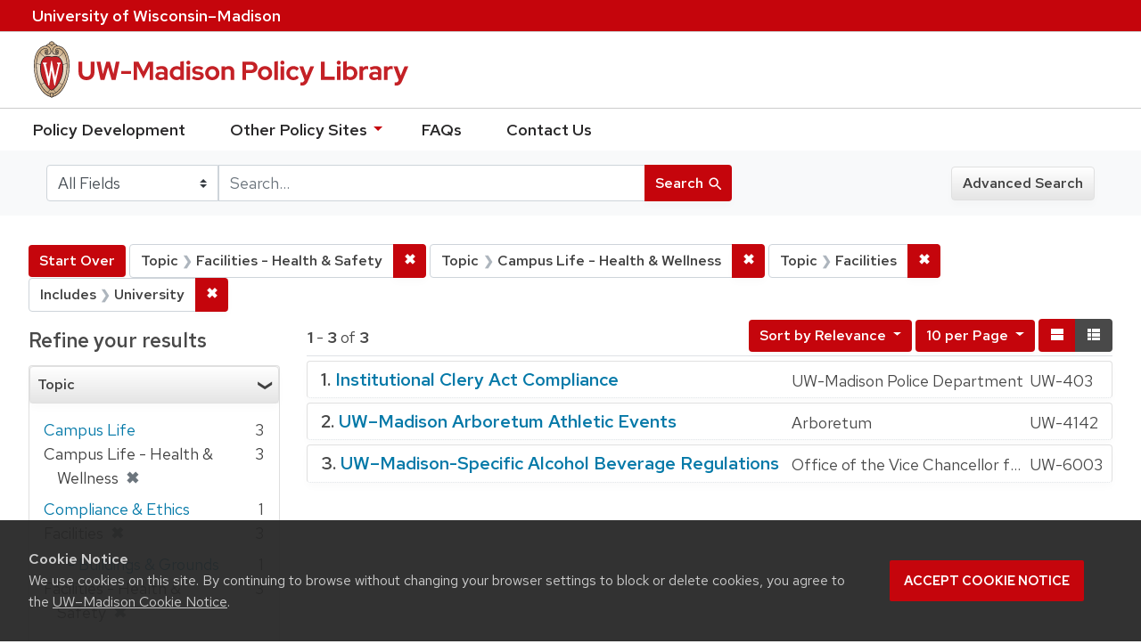

--- FILE ---
content_type: text/html; charset=utf-8
request_url: https://policy.wisc.edu/?f%5Bcategory_ssim%5D%5B%5D=Facilities+-+Health+%26+Safety&f%5Bcategory_ssim%5D%5B%5D=Campus+Life+-+Health+%26+Wellness&f%5Bcategory_ssim%5D%5B%5D=Facilities&f%5Bpolicyscope_ssim%5D%5B%5D=University&per_page=10&q=&search_field=all_fields&view=brief
body_size: 28515
content:

<!DOCTYPE html>
<html class="no-js" lang="en">
  <head>
    <meta charset="utf-8">
    <meta http-equiv="Content-Type" content="text/html; charset=utf-8">
    <meta name="viewport" content="width=device-width, initial-scale=1, shrink-to-fit=no">
    <meta http-equiv="X-UA-Compatible" content="IE=edge">
    <title>Topic: 3 selected / Includes: University - UW-Madison Policy Library Search Results</title>
    <link href="https://policy.wisc.edu/library/opensearch.xml" title="UW-Madison Policy Library" type="application/opensearchdescription+xml" rel="search" />
    <link rel="shortcut icon" type="image/x-icon" href="/assets/favicon-c706bf580891af91f8e187e953cf4daed10e1f2df0e20e627f3729c77d0cbc53.ico" />
    <link href="https://fonts.googleapis.com/icon?family=Material+Icons" rel="stylesheet">
    <link rel="stylesheet" crossorigin href="https://cdn.wisc.cloud/fonts/uw-rh/fonts-woff2.0.0.1.css">
    <link rel="stylesheet" media="all" href="/assets/application-6fbb13c2047d9296329fe3f63bb3c7874811807675deef9e78a3f4def9f0158b.css" />
    <script src="/assets/application-58c7e1ba8818f8859bdb2072b8f925105e0acdbf8c7c938258b44bef2cd3e6d4.js"></script>
    <meta name="csrf-param" content="authenticity_token" />
<meta name="csrf-token" content="t4rMBc6xPut6yDM7E/ysMjjywhuBV1BDrb81OSiIGXWvzf2dpyRwdFXrUwVnSz+I70cxHl855imzakj7BYUlHw==" />
      <meta name="totalResults" content="3" />
<meta name="startIndex" content="0" />
<meta name="itemsPerPage" content="10" />

  <link rel="alternate" type="application/rss+xml" title="RSS for results" href="/library.rss?f%5Bcategory_ssim%5D%5B%5D=Facilities+-+Health+%26+Safety&amp;f%5Bcategory_ssim%5D%5B%5D=Campus+Life+-+Health+%26+Wellness&amp;f%5Bcategory_ssim%5D%5B%5D=Facilities&amp;f%5Bpolicyscope_ssim%5D%5B%5D=University&amp;per_page=10&amp;q=&amp;search_field=all_fields&amp;view=brief" />
  <link rel="alternate" type="application/atom+xml" title="Atom for results" href="/library.atom?f%5Bcategory_ssim%5D%5B%5D=Facilities+-+Health+%26+Safety&amp;f%5Bcategory_ssim%5D%5B%5D=Campus+Life+-+Health+%26+Wellness&amp;f%5Bcategory_ssim%5D%5B%5D=Facilities&amp;f%5Bpolicyscope_ssim%5D%5B%5D=University&amp;per_page=10&amp;q=&amp;search_field=all_fields&amp;view=brief" />
  <link rel="alternate" type="application/json" title="JSON" href="/library.json?f%5Bcategory_ssim%5D%5B%5D=Facilities+-+Health+%26+Safety&amp;f%5Bcategory_ssim%5D%5B%5D=Campus+Life+-+Health+%26+Wellness&amp;f%5Bcategory_ssim%5D%5B%5D=Facilities&amp;f%5Bpolicyscope_ssim%5D%5B%5D=University&amp;per_page=10&amp;q=&amp;search_field=all_fields&amp;view=brief" />

      <script async src="https://www.googletagmanager.com/gtag/js?id=G-8GY8VWD8T5"></script>
      <script src="https://cdn.wisc.cloud/cookie-consent/uwcookieconsent.min.js"></script>
      <script>
        window.dataLayer = window.dataLayer || [];
        function gtag(){dataLayer.push(arguments);}
        gtag('js', new Date());
        gtag('config', 'G-8GY8VWD8T5', {'cookie_domain': 'policy.wisc.edu'});
      </script>
  </head>
  <body class="blacklight-catalog blacklight-catalog-index">
    <div id="skip-link">
      <a class="element-invisible element-focusable rounded-bottom py-2 px-3" data-turbolinks="false" href="#search_field">Skip to search</a>
      <a class="element-invisible element-focusable rounded-bottom py-2 px-3" data-turbolinks="false" href="#main-container">Skip to main content</a>
          <a class="element-invisible element-focusable rounded-bottom py-2 px-3" data-turbolinks="false" href="#documents">Skip to first result</a>

    </div>
    <nav class="navbar navbar-expand-md navbar-dark bg-dark topbar" role="navigation" aria-label="Utility menu">
  <div class="container">
    <a href="http://www.wisc.edu">University <span>of</span> Wisconsin–Madison</a>
  </div>
</nav>

<div id="mobile_nav" role="navigation" aria-hidden="false" aria-selected="true">
    <h1>UW&ndash;Madison Privacy Library</h1>
<nav>
    <ul>
        <li><a href="https://development.policy.wisc.edu">Policy Development</a></li>
        <li><a id="sub_nav" href='#' aria-expanded="false" aria-controls="sub_menu">Other Policy Sites <span class='material-icons'>chevron_right</span></a>
            <ul id="sub_menu">
                <li><a id="back_nav" href='#'><span class='material-icons'>chevron_left</span>Back</a>
                <li><a href="https://docs.legis.wisconsin.gov/statutes/statutes/36">Wisconsin Statutes</a></li>
                <li><a href="https://docs.legis.wisconsin.gov/code/admin_code/uws">University of Wisconsin System (UWS) Administrative Code</a></li>
                <li><a href="https://www.wisconsin.edu/regents/policies/">UW System Board of Regents Policies</a></li>
                <li><a href="https://www.wisconsin.edu/uw-policies/uw-system-administrative-policies/">UW System Administrative Policies &amp; Procedures</a></li>
            </ul>
        </li>
        <li><a href="https://development.policy.wisc.edu/frequently-asked-questions-faqs/">FAQs</a></li>
        <li><a href="https://development.policy.wisc.edu/contact-us/">Contact Us</a></li>
    </ul>
</nav>
</div>

<div class="main_nav logo-crest">
    <div id="mobile_overlay"></div>
    <div class="app_header container">
      <button id="menu_btn" aria-label="Hide/Show Site Menu" aria-expanded="false" aria-controls="mobile_nav"><span class="material-icons">menu</span></button>
      <h1 class="primary_logo"><a data-turbolinks="false" href="/"> 
          <span class="hide_text">UW-Madison Policy Library</span>
          <img alt="" src="/assets/policy_library-97345ea6a79605aad32036b2980be25d8f5a3855bce5384f1dfc78d817c68aa7.svg" />
</a>      </h1>
    </div>
</div>
<!--Left blank to remove login button-->
<nav class="nav_links">
    <ul>
        <li><a href="https://development.policy.wisc.edu">Policy Development</a></li>
        <li>
            <ul id="other-policy-menu" class="drop-menu">
                <li class="menu">
                <a aria-haspopup="true" href="#">Other Policy Sites <svg xmlns="http://www.w3.org/2000/svg" height="20" width="20"><path d="M0 0h24v24H0z" fill="none"/><path d="M7 10l5 5 5-5z"/></svg></a>
                <ul class="submenu" aria-label="submenu">
                    <li><a href="https://docs.legis.wisconsin.gov/statutes/statutes/36">Wisconsin Statutes</a></li>
                    <li><a href="https://docs.legis.wisconsin.gov/code/admin_code/uws">University of Wisconsin System (UWS) Administrative Code</a></li>
                    <li><a href="https://www.wisconsin.edu/regents/policies/">UW System Board of Regents Policies</a></li>
                    <li><a href="https://www.wisconsin.edu/uw-policies/uw-system-administrative-policies/">UW System Administrative Policies &amp; Procedures</a></li>
                </ul>
                </li>
            </ul>
        </li>
        <li><a href="https://development.policy.wisc.edu/frequently-asked-questions-faqs/">FAQs</a></li>
        <li><a href="https://development.policy.wisc.edu/contact-us/">Contact Us</a></li>
    </ul>
</nav>

<div class="navbar-search navbar navbar-light bg-light" role="navigation">
  <div class="container">
    
  <form class="search-query-form" role="search" action="https://policy.wisc.edu/" accept-charset="UTF-8" method="get"><input name="utf8" type="hidden" value="&#x2713;" />
    <input type="hidden" name="f[category_ssim][]" value="Facilities - Health &amp; Safety" />
<input type="hidden" name="f[category_ssim][]" value="Campus Life - Health &amp; Wellness" />
<input type="hidden" name="f[category_ssim][]" value="Facilities" />
<input type="hidden" name="f[policyscope_ssim][]" value="University" />
<input type="hidden" name="per_page" value="10" />
<input type="hidden" name="view" value="brief" />
      <label for="search_field" class="sr-only">Search in</label>
    <div class="input-group">
          <select name="search_field" id="search_field" title="Targeted search options" class="custom-select search-field"><option value="all fields">All Fields</option>
<option value="title">Title</option>
<option value="policy details">Policy Details</option>
<option value="policy number">Policy Number</option>
<option value="responsible office">Responsible Office</option></select>

      <label for="q" class="sr-only">search for</label>
      <input type="text" name="q" id="q" value="" placeholder="Search..." class="search-q q form-control rounded-0" data-autocomplete-enabled="false" data-autocomplete-path="/library/suggest" />

      <span class="input-group-append">
        <button type="submit" class="btn btn-primary search-btn" id="search">
          <span class="submit-search-text">Search</span>
          <span class="blacklight-icons" aria-hidden="true"><?xml version="1.0"?>
<svg width="24" height="24" viewBox="0 0 20 20" role="img" aria-label="search icon">
  <path fill="none" d="M0 0h24v24H0V0z"/>
  <path d="M15.5 14h-.79l-.28-.27C15.41 12.59 16 11.11 16 9.5 16 5.91 13.09 3 9.5 3S3 5.91 3 9.5 5.91 16 9.5 16c1.61 0 3.09-.59 4.23-1.57l.27.28v.79l5 4.99L20.49 19l-4.99-5zm-6 0C7.01 14 5 11.99 5 9.5S7.01 5 9.5 5 14 7.01 14 9.5 11.99 14 9.5 14z"/>
</svg>
</span>
        </button>
      </span>
    </div>
</form>  <div>
    <a class="advanced_search btn btn-secondary" href="/advanced">Advanced Search</a>
  </div>

  </div>
</div>

  <main id="main-container" class="container" role="main" aria-label="Main content">
      <h1 class="sr-only top-content-title">Search</h1>

    <div id="appliedParams" class="clearfix constraints-container">
    <h2 class="sr-only">Search Constraints</h2>

    <a class="catalog_startOverLink btn btn-primary" href="/?view=brief">Start Over</a>
    <span class="constraints-label sr-only">You searched for:</span>
    
<span class="btn-group applied-filter constraint filter filter-category_ssim">
  <span class="constraint-value btn btn-outline-secondary btn-disabled">
      <span class="filter-name">Topic</span>
      <span class="filter-value" title="Facilities - Health &amp;amp; Safety">Facilities - Health &amp; Safety</span>
  </span>

    <a class="btn btn-outline-secondary remove" href="/?f%5Bcategory_ssim%5D%5B%5D=Campus+Life+-+Health+%26+Wellness&amp;f%5Bcategory_ssim%5D%5B%5D=Facilities&amp;f%5Bpolicyscope_ssim%5D%5B%5D=University&amp;per_page=10&amp;q=&amp;search_field=all_fields&amp;view=brief"><span class="remove-icon">✖</span><span class="sr-only">Remove constraint Topic: Facilities - Health &amp; Safety</span></a>
</span>


<span class="btn-group applied-filter constraint filter filter-category_ssim">
  <span class="constraint-value btn btn-outline-secondary btn-disabled">
      <span class="filter-name">Topic</span>
      <span class="filter-value" title="Campus Life - Health &amp;amp; Wellness">Campus Life - Health &amp; Wellness</span>
  </span>

    <a class="btn btn-outline-secondary remove" href="/?f%5Bcategory_ssim%5D%5B%5D=Facilities+-+Health+%26+Safety&amp;f%5Bcategory_ssim%5D%5B%5D=Facilities&amp;f%5Bpolicyscope_ssim%5D%5B%5D=University&amp;per_page=10&amp;q=&amp;search_field=all_fields&amp;view=brief"><span class="remove-icon">✖</span><span class="sr-only">Remove constraint Topic: Campus Life - Health &amp; Wellness</span></a>
</span>


<span class="btn-group applied-filter constraint filter filter-category_ssim">
  <span class="constraint-value btn btn-outline-secondary btn-disabled">
      <span class="filter-name">Topic</span>
      <span class="filter-value" title="Facilities">Facilities</span>
  </span>

    <a class="btn btn-outline-secondary remove" href="/?f%5Bcategory_ssim%5D%5B%5D=Facilities+-+Health+%26+Safety&amp;f%5Bcategory_ssim%5D%5B%5D=Campus+Life+-+Health+%26+Wellness&amp;f%5Bpolicyscope_ssim%5D%5B%5D=University&amp;per_page=10&amp;q=&amp;search_field=all_fields&amp;view=brief"><span class="remove-icon">✖</span><span class="sr-only">Remove constraint Topic: Facilities</span></a>
</span>


<span class="btn-group applied-filter constraint filter filter-policyscope_ssim">
  <span class="constraint-value btn btn-outline-secondary btn-disabled">
      <span class="filter-name">Includes</span>
      <span class="filter-value" title="University">University</span>
  </span>

    <a class="btn btn-outline-secondary remove" href="/?f%5Bcategory_ssim%5D%5B%5D=Facilities+-+Health+%26+Safety&amp;f%5Bcategory_ssim%5D%5B%5D=Campus+Life+-+Health+%26+Wellness&amp;f%5Bcategory_ssim%5D%5B%5D=Facilities&amp;per_page=10&amp;q=&amp;search_field=all_fields&amp;view=brief"><span class="remove-icon">✖</span><span class="sr-only">Remove constraint Includes: University</span></a>
</span>

  </div>



    <div class="row">
  <div class="col-md-12">
    <div id="main-flashes">
      <div class="flash_messages">
</div>

    </div>
  </div>
</div>


    <div class="row">
          <section id="content" class="col-lg-9 order-last" aria-label="search results">
      
  




<div id="sortAndPerPage" class="sort-pagination clearfix">
      <div class="page-links">
      <span class="page-entries">
        <strong>1</strong> - <strong>3</strong> of <strong>3</strong>
      </span>
    </div> 

  <div class="search-widgets float-md-right"><div id="sort-dropdown" class="sort-dropdown btn-group">
  <button type="button" class="btn btn-outline-secondary dropdown-toggle" data-toggle="dropdown" aria-expanded="false">
      Sort<span class="d-none d-sm-inline"> by Relevance</span> <span class="caret"></span>
  </button>

  <div class="dropdown-menu" role="menu">
      <a class="dropdown-item" href="/?f%5Bcategory_ssim%5D%5B%5D=Facilities+-+Health+%26+Safety&amp;f%5Bcategory_ssim%5D%5B%5D=Campus+Life+-+Health+%26+Wellness&amp;f%5Bcategory_ssim%5D%5B%5D=Facilities&amp;f%5Bpolicyscope_ssim%5D%5B%5D=University&amp;per_page=10&amp;q=&amp;search_field=all_fields&amp;sort=score+desc%2C+policytitle_ssi+asc&amp;view=brief">Relevance</a>
      <a class="dropdown-item" href="/?f%5Bcategory_ssim%5D%5B%5D=Facilities+-+Health+%26+Safety&amp;f%5Bcategory_ssim%5D%5B%5D=Campus+Life+-+Health+%26+Wellness&amp;f%5Bcategory_ssim%5D%5B%5D=Facilities&amp;f%5Bpolicyscope_ssim%5D%5B%5D=University&amp;per_page=10&amp;q=&amp;search_field=all_fields&amp;sort=policytitle_ssi+asc%2C+effectivedate_dtsi+desc&amp;view=brief">Title</a>
      <a class="dropdown-item" href="/?f%5Bcategory_ssim%5D%5B%5D=Facilities+-+Health+%26+Safety&amp;f%5Bcategory_ssim%5D%5B%5D=Campus+Life+-+Health+%26+Wellness&amp;f%5Bcategory_ssim%5D%5B%5D=Facilities&amp;f%5Bpolicyscope_ssim%5D%5B%5D=University&amp;per_page=10&amp;q=&amp;search_field=all_fields&amp;sort=policynumber_is+asc&amp;view=brief">Policy number</a>
  </div>
</div>

<span class="sr-only">Number of results to display per page</span>
<div id="per_page-dropdown" class="per-page-dropdown btn-group">
  <button type="button" class="btn btn-outline-secondary dropdown-toggle" data-toggle="dropdown" aria-expanded="false">
    10 per Page <span class="caret"></span>
  </button>
  <div class="dropdown-menu dropdown-menu-right" role="menu">
      <a class="dropdown-item" href="/?f%5Bcategory_ssim%5D%5B%5D=Facilities+-+Health+%26+Safety&amp;f%5Bcategory_ssim%5D%5B%5D=Campus+Life+-+Health+%26+Wellness&amp;f%5Bcategory_ssim%5D%5B%5D=Facilities&amp;f%5Bpolicyscope_ssim%5D%5B%5D=University&amp;per_page=10&amp;q=&amp;search_field=all_fields&amp;view=brief">10<span class="sr-only"> per Page</span></a>
      <a class="dropdown-item" href="/?f%5Bcategory_ssim%5D%5B%5D=Facilities+-+Health+%26+Safety&amp;f%5Bcategory_ssim%5D%5B%5D=Campus+Life+-+Health+%26+Wellness&amp;f%5Bcategory_ssim%5D%5B%5D=Facilities&amp;f%5Bpolicyscope_ssim%5D%5B%5D=University&amp;per_page=20&amp;q=&amp;search_field=all_fields&amp;view=brief">20<span class="sr-only"> per Page</span></a>
      <a class="dropdown-item" href="/?f%5Bcategory_ssim%5D%5B%5D=Facilities+-+Health+%26+Safety&amp;f%5Bcategory_ssim%5D%5B%5D=Campus+Life+-+Health+%26+Wellness&amp;f%5Bcategory_ssim%5D%5B%5D=Facilities&amp;f%5Bpolicyscope_ssim%5D%5B%5D=University&amp;per_page=50&amp;q=&amp;search_field=all_fields&amp;view=brief">50<span class="sr-only"> per Page</span></a>
      <a class="dropdown-item" href="/?f%5Bcategory_ssim%5D%5B%5D=Facilities+-+Health+%26+Safety&amp;f%5Bcategory_ssim%5D%5B%5D=Campus+Life+-+Health+%26+Wellness&amp;f%5Bcategory_ssim%5D%5B%5D=Facilities&amp;f%5Bpolicyscope_ssim%5D%5B%5D=University&amp;per_page=100&amp;q=&amp;search_field=all_fields&amp;view=brief">100<span class="sr-only"> per Page</span></a>
  </div>
</div>

<div class="view-type">
  <span class="sr-only">View results as: </span>
  <div class="view-type-group btn-group">
      <a title="Normal" class="btn btn-outline-secondary view-type-list " href="/?f%5Bcategory_ssim%5D%5B%5D=Facilities+-+Health+%26+Safety&amp;f%5Bcategory_ssim%5D%5B%5D=Campus+Life+-+Health+%26+Wellness&amp;f%5Bcategory_ssim%5D%5B%5D=Facilities&amp;f%5Bpolicyscope_ssim%5D%5B%5D=University&amp;per_page=10&amp;q=&amp;search_field=all_fields&amp;view=list">
        <span class="blacklight-icons"><?xml version="1.0"?>
<svg height="24" width="24" role="img" aria-label="change to list view">
  <path d="M0 0h24v24H0z" fill="none"/>
  <path d="M4 18h17v-6H4v6zM4 5v6h17V5H4z"/>
</svg>
</span>
        <span class="caption">Normal</span>
</a>      <a title="Compact" class="btn btn-outline-secondary view-type-brief active" href="/?f%5Bcategory_ssim%5D%5B%5D=Facilities+-+Health+%26+Safety&amp;f%5Bcategory_ssim%5D%5B%5D=Campus+Life+-+Health+%26+Wellness&amp;f%5Bcategory_ssim%5D%5B%5D=Facilities&amp;f%5Bpolicyscope_ssim%5D%5B%5D=University&amp;per_page=10&amp;q=&amp;search_field=all_fields&amp;view=brief">
        <span class="blacklight-icons"><?xml version="1.0"?>
<svg height="24" width="24" role="img" aria-label="change to brief view">
  <path d="M0 0h24v24H0z" fill="none"/>
  <path d="M4 14h4v-4H4v4zm0 5h4v-4H4v4zM4 9h4V5H4v4zm5 5h12v-4H9v4zm0 5h12v-4H9v4zM9 5v4h12V5H9z"/>
</svg>
</span>
        <span class="caption">Compact</span>
</a>  </div>
</div>
</div>
</div>


<h2 class="sr-only">Search Results</h2>

  <div id="documents" class="documents-brief">
  <article class="article blacklight-catalog document-position-0 document-brief" data-document-counter="0" itemscope itemtype="http://schema.org/Thing">
  <header class="documentHeader row">

  <h3 class="index_title document-title-heading col-md-12">
      <span class="document-counter">
        1. 
      </span>
    <a data-context-href="/library/UW-403/track?counter=1&amp;per_page=10&amp;search_id=257355730" href="/library/UW-403">Institutional Clery Act Compliance</a>
  </h3>
  

</header>

<!--dl class="document-brief-metadata dl-invert row"-->

    <!--dt class="hide_text blacklight-policytitle_tesi">Policy Title:</dt-->
    <!--dt class="hide_text blacklight-responsibleoffice_tesi">Responsible Office:</dt-->
    	<div class="blacklight-responsibleoffice_tesi">UW-Madison Police Department</div>
    <!--dt class="hide_text blacklight-policynumberdisplay_ss">Policy Number:</dt-->
    	<div class="blacklight-policynumberdisplay_ss">UW-403</div>

<!--/dl-->

</article><article class="article blacklight-catalog document-position-1 document-brief" data-document-counter="1" itemscope itemtype="http://schema.org/Thing">
  <header class="documentHeader row">

  <h3 class="index_title document-title-heading col-md-12">
      <span class="document-counter">
        2. 
      </span>
    <a data-context-href="/library/UW-4142/track?counter=2&amp;per_page=10&amp;search_id=257355730" href="/library/UW-4142">UW–Madison Arboretum Athletic Events</a>
  </h3>
  

</header>

<!--dl class="document-brief-metadata dl-invert row"-->

    <!--dt class="hide_text blacklight-policytitle_tesi">Policy Title:</dt-->
    <!--dt class="hide_text blacklight-responsibleoffice_tesi">Responsible Office:</dt-->
    	<div class="blacklight-responsibleoffice_tesi">Arboretum</div>
    <!--dt class="hide_text blacklight-policynumberdisplay_ss">Policy Number:</dt-->
    	<div class="blacklight-policynumberdisplay_ss">UW-4142</div>

<!--/dl-->

</article><article class="article blacklight-catalog document-position-2 document-brief" data-document-counter="2" itemscope itemtype="http://schema.org/Thing">
  <header class="documentHeader row">

  <h3 class="index_title document-title-heading col-md-12">
      <span class="document-counter">
        3. 
      </span>
    <a data-context-href="/library/UW-6003/track?counter=3&amp;per_page=10&amp;search_id=257355730" href="/library/UW-6003">UW–Madison-Specific Alcohol Beverage Regulations</a>
  </h3>
  

</header>

<!--dl class="document-brief-metadata dl-invert row"-->

    <!--dt class="hide_text blacklight-policytitle_tesi">Policy Title:</dt-->
    <!--dt class="hide_text blacklight-responsibleoffice_tesi">Responsible Office:</dt-->
    	<div class="blacklight-responsibleoffice_tesi">Office of the Vice Chancellor for Student Affairs</div>
    <!--dt class="hide_text blacklight-policynumberdisplay_ss">Policy Number:</dt-->
    	<div class="blacklight-policynumberdisplay_ss">UW-6003</div>

<!--/dl-->

</article>
</div>




    </section>

    <section id="sidebar" class="page-sidebar col-lg-3 order-first" aria-label="limit your search">
      	    <div id="facets" class="facets sidenav facets-toggleable-md">

  <div class="navbar">
    <h2 class="facets-heading">
      Refine your results
    </h2>

    <button class="navbar-toggler navbar-toggler-right" type="button" data-toggle="collapse" data-target="#facet-panel-collapse" aria-controls="facet-panel-collapse" aria-expanded="false" aria-label="Toggle facets">
      <span class="navbar-toggler-icon"></span>
    </button>
  </div>

  <div id="facet-panel-collapse" class="facets-collapse collapse">
    <div class="card facet-limit blacklight-category_ssim facet-limit-active">
  <h3 class="card-header p-0 facet-field-heading" id="facet-category_ssim-header">
    <div
      class="btn btn-block p-2 text-left collapse-toggle "
      data-toggle="collapse"
      data-target="#facet-category_ssim"
      aria-expanded="true"
    >
      Topic
    </div>
  </h3>
  <div id="facet-category_ssim" aria-labelledby="facet-category_ssim-header" class="panel-collapse facet-content collapse show">
    <div class="card-body">
      <ul class="facet-values list-unstyled">
  <li><span class="facet_label"><a class="facet-select" title="Campus Life" href="/?f%5Bcategory_ssim%5D%5B%5D=Facilities+-+Health+%26+Safety&amp;f%5Bcategory_ssim%5D%5B%5D=Campus+Life+-+Health+%26+Wellness&amp;f%5Bcategory_ssim%5D%5B%5D=Facilities&amp;f%5Bcategory_ssim%5D%5B%5D=Campus+Life&amp;f%5Bpolicyscope_ssim%5D%5B%5D=University&amp;per_page=10&amp;q=&amp;search_field=all_fields&amp;view=brief">Campus Life</a></span><span class="facet-count">3</span></li><li><span class="facet-label"><span class="selected">Campus Life - Health &amp; Wellness</span><a class="remove" href="/?f%5Bcategory_ssim%5D%5B%5D=Facilities+-+Health+%26+Safety&amp;f%5Bcategory_ssim%5D%5B%5D=Facilities&amp;f%5Bpolicyscope_ssim%5D%5B%5D=University&amp;per_page=10&amp;q=&amp;search_field=all_fields&amp;view=brief"><span class="remove-icon">✖</span><span class="sr-only">[remove]</span></a></span><span class="selected facet-count">3</span></li><li><span class="facet_label"><a class="facet-select" title="Compliance &amp; Ethics" href="/?f%5Bcategory_ssim%5D%5B%5D=Facilities+-+Health+%26+Safety&amp;f%5Bcategory_ssim%5D%5B%5D=Campus+Life+-+Health+%26+Wellness&amp;f%5Bcategory_ssim%5D%5B%5D=Facilities&amp;f%5Bcategory_ssim%5D%5B%5D=Compliance+%26+Ethics&amp;f%5Bpolicyscope_ssim%5D%5B%5D=University&amp;per_page=10&amp;q=&amp;search_field=all_fields&amp;view=brief">Compliance &amp; Ethics</a></span><span class="facet-count">1</span></li><li><span class="facet-label"><span class="selected">Facilities</span><a class="remove" href="/?f%5Bcategory_ssim%5D%5B%5D=Facilities+-+Health+%26+Safety&amp;f%5Bcategory_ssim%5D%5B%5D=Campus+Life+-+Health+%26+Wellness&amp;f%5Bpolicyscope_ssim%5D%5B%5D=University&amp;per_page=10&amp;q=&amp;search_field=all_fields&amp;view=brief"><span class="remove-icon">✖</span><span class="sr-only">[remove]</span></a></span><span class="selected facet-count">3</span></li><li><span class="facet-label-indent"><a class="facet-select" title="Facilities - Buildings &amp; Grounds" href="/?f%5Bcategory_ssim%5D%5B%5D=Facilities+-+Health+%26+Safety&amp;f%5Bcategory_ssim%5D%5B%5D=Campus+Life+-+Health+%26+Wellness&amp;f%5Bcategory_ssim%5D%5B%5D=Facilities&amp;f%5Bcategory_ssim%5D%5B%5D=Facilities+-+Buildings+%26+Grounds&amp;f%5Bpolicyscope_ssim%5D%5B%5D=University&amp;per_page=10&amp;q=&amp;search_field=all_fields&amp;view=brief">- Buildings &amp; Grounds</a></span><span class="facet-count">1</span></li><li><span class="facet-label"><span class="selected">Facilities - Health &amp; Safety</span><a class="remove" href="/?f%5Bcategory_ssim%5D%5B%5D=Campus+Life+-+Health+%26+Wellness&amp;f%5Bcategory_ssim%5D%5B%5D=Facilities&amp;f%5Bpolicyscope_ssim%5D%5B%5D=University&amp;per_page=10&amp;q=&amp;search_field=all_fields&amp;view=brief"><span class="remove-icon">✖</span><span class="sr-only">[remove]</span></a></span><span class="selected facet-count">3</span></li>

</ul>

    </div>
  </div>
</div>
<div class="card facet-limit blacklight-policyscope_ssim facet-limit-active">
  <h3 class="card-header p-0 facet-field-heading" id="facet-policyscope_ssim-header">
    <div
      class="btn btn-block p-2 text-left collapse-toggle "
      data-toggle="collapse"
      data-target="#facet-policyscope_ssim"
      aria-expanded="true"
    >
      Includes
    </div>
  </h3>
  <div id="facet-policyscope_ssim" aria-labelledby="facet-policyscope_ssim-header" class="panel-collapse facet-content collapse show">
    <div class="card-body">
      <ul class="facet-values list-unstyled">
  <li><span class="facet-label"><span class="selected">University</span><a class="remove" href="/?f%5Bcategory_ssim%5D%5B%5D=Facilities+-+Health+%26+Safety&amp;f%5Bcategory_ssim%5D%5B%5D=Campus+Life+-+Health+%26+Wellness&amp;f%5Bcategory_ssim%5D%5B%5D=Facilities&amp;per_page=10&amp;q=&amp;search_field=all_fields&amp;view=brief"><span class="remove-icon">✖</span><span class="sr-only">[remove]</span></a></span><span class="selected facet-count">3</span></li>

</ul>

    </div>
  </div>
</div>
  </div>
</div>


	  <h2 class="facets-heading quick-links-heading">Quick Links</h2>
<ul class="quicklinks">
	<li><a href="?utf8=✓&search_field=all_fields&q=&sort=policytitle_ssi+asc%2C+effectivedate_dtsi+desc"><span>See all policies (A-Z)<span></a></li>
	<li><a href="/?f%5Bcategory_ssim%5D%5B%5D=Academic&amp;q=&amp;search_field=all_fields">
		<span>Academics</span>
	</a></li>
	<li><a href="/?f%5Bcategory_ssim%5D%5B%5D=Business+%26+Finance&amp;q=&amp;search_field=all_fields">
		<span>Business &amp; Finance</span>
	</a></li>
	<li><a href="/?f%5Bcategory_ssim%5D%5B%5D=Campus+Life&amp;q=&amp;search_field=all_fields">
		<span>Campus Life</span>
	</a></li>
	<li><a href="/?f%5Bcategory_ssim%5D%5B%5D=Communications&amp;q=&amp;search_field=all_fields">
		<span>Communications</span>
	</a></li>
	<li><a href="/?f%5Bcategory_ssim%5D%5B%5D=Compliance+%26+Ethics&amp;q=&amp;search_field=all_fields">
		<span>Compliance &amp; Ethics</span>
	</a></li>
	<li><a href="/?f%5Bcategory_ssim%5D%5B%5D=Facilities&amp;q=&amp;search_field=all_fields">
		<span>Facilities</span>
	</a></li>
	<li><a href="/?f%5Bcategory_ssim%5D%5B%5D=Human+Resources&amp;q=&amp;search_field=all_fields">
		<span>Human Resources</span>
	</a></li>
	<li><a href="/?f%5Bcategory_ssim%5D%5B%5D=Information+Technology&amp;q=&amp;search_field=all_fields">
		<span>Information Technology</span>
	</a></li>
	<li><a href="/?f%5Bcategory_ssim%5D%5B%5D=Research&amp;q=&amp;search_field=all_fields">
		<span>Research</span>
	</a></li>
</ul>


    </section>

    </div>
  </main>

    <footer>
  <div class="container">
      <a href="https://www.wisc.edu"><img alt="University of Wisconsin-Madison" src="/assets/outline-UWlogo-94e5e6480db99c2aa548e0c61ef8b5cb3fe0da62b1281bcf9cf4a4d670f9db5a.svg" /></a>
      <div>
        <p>Feedback, questions or accessibility issues: <a href="mailto:policylibrarycoordinator@wisc.edu">policylibrarycoordinator@wisc.edu</a></p>
        <ul>
          <li><a href="https://www.wisc.edu/privacy-notice/">UW–Madison Privacy Notice</a></li>
          <li><a href="https://www.wisconsin.edu/">© Board of Regents of the University of Wisconsin System</a></li>
        </ul>
      </div>
    </div>
</footer>
    <div id="blacklight-modal" class="modal fade" tabindex="-1" role="dialog" aria-hidden="true">
  <div class="modal-dialog modal-lg" role="document">
    <div class="modal-content">
    </div>
  </div>
</div>

  </body>
</html>
